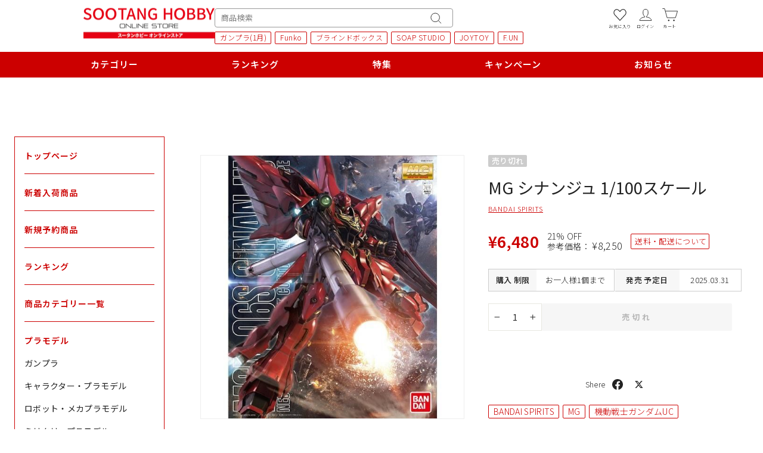

--- FILE ---
content_type: image/svg+xml
request_url: https://cdn.shopify.com/s/files/1/0682/9326/3585/files/x.svg?v=1710812623
body_size: -772
content:
<svg xmlns="http://www.w3.org/2000/svg" fill="none" viewBox="0 0 28 28" height="28" width="28">
<path fill="#222222" d="M16.4147 11.6511L26.6825 0H24.2494L15.3338 10.1165L8.21302 0H0L10.7681 15.2979L0 27.5159H2.43328L11.8483 16.8326L19.3684 27.5159H27.5814L16.4141 11.6511H16.4147ZM13.082 15.4327L11.991 13.9094L3.31003 1.7881H7.0474L14.053 11.5704L15.144 13.0937L24.2505 25.8092H20.5131L13.082 15.4333V15.4327Z"></path>
</svg>
